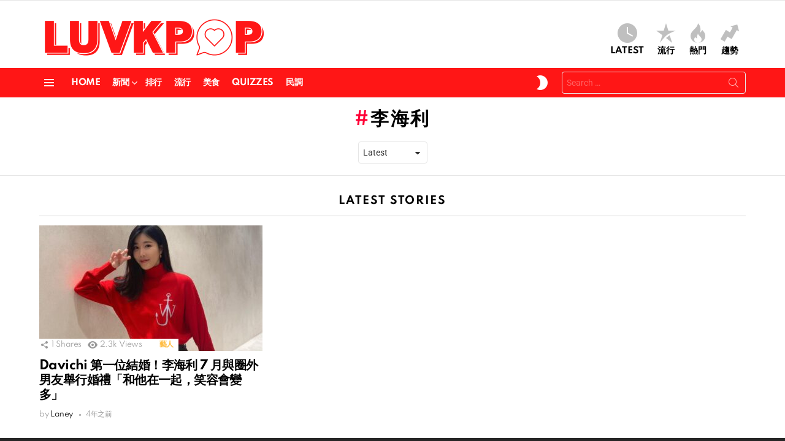

--- FILE ---
content_type: text/html; charset=UTF-8
request_url: https://luvkpop.com/tag/%E6%9D%8E%E6%B5%B7%E5%88%A9/
body_size: 9373
content:
<!DOCTYPE html>
<!--[if IE 8]><html class="no-js g1-off-outside lt-ie10 lt-ie9" id="ie8" lang="zh-TW"><![endif]-->
<!--[if IE 9]><html class="no-js g1-off-outside lt-ie10" id="ie9" lang="zh-TW"><![endif]-->
<!--[if !IE]><!--><html class="no-js g1-off-outside" lang="zh-TW"><!--<![endif]--><head><meta charset="UTF-8"/><link rel="profile" href="https://gmpg.org/xfn/11" /><link rel="pingback" href="https://luvkpop.com/xmlrpc.php"/><meta name='robots' content='index, follow, max-image-preview:large, max-snippet:-1, max-video-preview:-1' /><meta name="viewport" content="initial-scale=1.0, minimum-scale=1.0, height=device-height, width=device-width" /><title>李海利 - LUVKPOP</title><link rel="canonical" href="https://luvkpop.com/tag/李海利/" /><meta property="og:locale" content="zh_TW" /><meta property="og:type" content="article" /><meta property="og:title" content="李海利 - LUVKPOP" /><meta property="og:url" content="https://luvkpop.com/tag/李海利/" /><meta property="og:site_name" content="LUVKPOP" /><meta property="og:image" content="https://images.luvkpop.com/uploads/2021/01/ce55db65b7af05b0ba31.png" /><meta property="og:image:width" content="1480" /><meta property="og:image:height" content="336" /><meta property="og:image:type" content="image/png" /><meta name="twitter:card" content="summary_large_image" /> <script type="application/ld+json" class="yoast-schema-graph">{"@context":"https://schema.org","@graph":[{"@type":"CollectionPage","@id":"https://luvkpop.com/tag/%e6%9d%8e%e6%b5%b7%e5%88%a9/","url":"https://luvkpop.com/tag/%e6%9d%8e%e6%b5%b7%e5%88%a9/","name":"李海利 - LUVKPOP","isPartOf":{"@id":"https://luvkpop.com/#website"},"primaryImageOfPage":{"@id":"https://luvkpop.com/tag/%e6%9d%8e%e6%b5%b7%e5%88%a9/#primaryimage"},"image":{"@id":"https://luvkpop.com/tag/%e6%9d%8e%e6%b5%b7%e5%88%a9/#primaryimage"},"thumbnailUrl":"https://images.luvkpop.com/uploads/2022/05/2022051109450382.jpg","breadcrumb":{"@id":"https://luvkpop.com/tag/%e6%9d%8e%e6%b5%b7%e5%88%a9/#breadcrumb"},"inLanguage":"zh-TW"},{"@type":"ImageObject","inLanguage":"zh-TW","@id":"https://luvkpop.com/tag/%e6%9d%8e%e6%b5%b7%e5%88%a9/#primaryimage","url":"https://images.luvkpop.com/uploads/2022/05/2022051109450382.jpg","contentUrl":"https://images.luvkpop.com/uploads/2022/05/2022051109450382.jpg","width":1920,"height":1080},{"@type":"BreadcrumbList","@id":"https://luvkpop.com/tag/%e6%9d%8e%e6%b5%b7%e5%88%a9/#breadcrumb","itemListElement":[{"@type":"ListItem","position":1,"name":"首頁","item":"https://luvkpop.com/"},{"@type":"ListItem","position":2,"name":"李海利"}]},{"@type":"WebSite","@id":"https://luvkpop.com/#website","url":"https://luvkpop.com/","name":"LUVKPOP 愛韓瘋","description":"喜歡韓星、追韓劇、愛看綜藝？這裡集合最熱門的 K-POP 消息與韓流資訊，讓你隨時掌握最新動態！","publisher":{"@id":"https://luvkpop.com/#/schema/person/b0d51e27b5ce710dddde7a99a314b0ed"},"potentialAction":[{"@type":"SearchAction","target":{"@type":"EntryPoint","urlTemplate":"https://luvkpop.com/?s={search_term_string}"},"query-input":{"@type":"PropertyValueSpecification","valueRequired":true,"valueName":"search_term_string"}}],"inLanguage":"zh-TW"},{"@type":["Person","Organization"],"@id":"https://luvkpop.com/#/schema/person/b0d51e27b5ce710dddde7a99a314b0ed","name":"LUVKPOP","image":{"@type":"ImageObject","inLanguage":"zh-TW","@id":"https://luvkpop.com/#/schema/person/image/","url":"https://images.luvkpop.com/uploads/2021/01/ce55db65b7af05b0ba31.png","contentUrl":"https://images.luvkpop.com/uploads/2021/01/ce55db65b7af05b0ba31.png","width":1480,"height":336,"caption":"LUVKPOP"},"logo":{"@id":"https://luvkpop.com/#/schema/person/image/"},"description":"搜集分享韓娛大小事.","sameAs":["https://luvkpop.com"]}]}</script> <link rel='dns-prefetch' href='//stats.wp.com' /><link rel='dns-prefetch' href='//fonts.googleapis.com' /><link rel='dns-prefetch' href='//v0.wordpress.com' /><link rel='preconnect' href='https://fonts.gstatic.com' /><link rel="alternate" type="application/rss+xml" title="訂閱《LUVKPOP》&raquo; 資訊提供" href="https://luvkpop.com/feed/" /><link rel="alternate" type="application/rss+xml" title="訂閱《LUVKPOP》&raquo; 留言的資訊提供" href="https://luvkpop.com/comments/feed/" /> <script type="text/javascript" id="wpp-js" src="https://luvkpop.com/wp-content/plugins/wordpress-popular-posts/assets/js/wpp.min.js?ver=7.3.6" data-sampling="0" data-sampling-rate="100" data-api-url="https://luvkpop.com/wp-json/wordpress-popular-posts" data-post-id="0" data-token="2d1ff820b9" data-lang="0" data-debug="0"></script> <link rel="alternate" type="application/rss+xml" title="訂閱《LUVKPOP》&raquo; 標籤〈李海利〉的資訊提供" href="https://luvkpop.com/tag/%e6%9d%8e%e6%b5%b7%e5%88%a9/feed/" /><link data-optimized="2" rel="stylesheet" href="https://luvkpop.com/wp-content/litespeed/css/e62b3a35f39fb5ff773da31b933c71ff.css?ver=ab395" /> <script type="text/javascript" src="https://luvkpop.com/wp-includes/js/jquery/jquery.min.js?ver=3.7.1" id="jquery-core-js"></script> <link rel="https://api.w.org/" href="https://luvkpop.com/wp-json/" /><link rel="alternate" title="JSON" type="application/json" href="https://luvkpop.com/wp-json/wp/v2/tags/2312" /><link rel="EditURI" type="application/rsd+xml" title="RSD" href="https://luvkpop.com/xmlrpc.php?rsd" /><link rel="preload" href="https://luvkpop.com/wp-content/plugins/g1-socials/css/iconfont/fonts/g1-socials.woff" as="font" type="font/woff" crossorigin="anonymous"><link rel="preload" href="https://luvkpop.com/wp-content/plugins/snax/css/snaxicon/fonts/snaxicon.woff" as="font" type="font/woff" crossorigin="anonymous">
 <script async src="https://www.googletagmanager.com/gtag/js?id=G-XYLPCC68X8"></script> <script>window.dataLayer = window.dataLayer || [];
  function gtag(){dataLayer.push(arguments);}
  gtag('js', new Date());

  gtag('config', 'G-XYLPCC68X8');</script> <script async src="https://pagead2.googlesyndication.com/pagead/js/adsbygoogle.js?client=ca-pub-3292266385113254"
     crossorigin="anonymous"></script><meta name="generator" content="Elementor 3.13.3; features: a11y_improvements, additional_custom_breakpoints; settings: css_print_method-external, google_font-enabled, font_display-auto"><meta name="generator" content="Powered by WPBakery Page Builder - drag and drop page builder for WordPress."/><link rel="preload" href="https://luvkpop.com/wp-content/plugins/comment-ace/assets/css/iconfont/fonts/cace.woff" as="font" type="font/woff" crossorigin="anonymous"><link rel="icon" href="https://images.luvkpop.com/uploads/2021/01/cropped-f50c73d00fda2bd6d78c-2-32x32.png" sizes="32x32" /><link rel="icon" href="https://images.luvkpop.com/uploads/2021/01/cropped-f50c73d00fda2bd6d78c-2-192x192.png" sizes="192x192" /><link rel="apple-touch-icon" href="https://images.luvkpop.com/uploads/2021/01/cropped-f50c73d00fda2bd6d78c-2-180x180.png" /><meta name="msapplication-TileImage" content="https://images.luvkpop.com/uploads/2021/01/cropped-f50c73d00fda2bd6d78c-2-270x270.png" /><meta name="g1:switch-skin-css" content="https://luvkpop.com/wp-content/themes/bimber/css/9.2.4/styles/mode-dark.min.css" /> <script>if("undefined"!=typeof localStorage){var skinItemId=document.getElementsByName("g1:skin-item-id");skinItemId=skinItemId.length>0?skinItemId[0].getAttribute("content"):"g1_skin",window.g1SwitchSkin=function(e,t){if(e){var n=document.getElementById("g1-switch-skin-css");if(n){n.parentNode.removeChild(n),document.documentElement.classList.remove("g1-skinmode");try{localStorage.removeItem(skinItemId)}catch(e){}}else{t?document.write('<link id="g1-switch-skin-css" rel="stylesheet" type="text/css" media="all" href="'+document.getElementsByName("g1:switch-skin-css")[0].getAttribute("content")+'" />'):((n=document.createElement("link")).id="g1-switch-skin-css",n.href=document.getElementsByName("g1:switch-skin-css")[0].getAttribute("content"),n.rel="stylesheet",n.media="all",document.head.appendChild(n)),document.documentElement.classList.add("g1-skinmode");try{localStorage.setItem(skinItemId,e)}catch(e){}}}};try{var mode=localStorage.getItem(skinItemId);window.g1SwitchSkin(mode,!0)}catch(e){}}</script> <noscript><style>.wpb_animate_when_almost_visible { opacity: 1; }</style></noscript></head><body class="bp-legacy archive tag tag-2312 wp-embed-responsive wp-theme-bimber snax-hoverable yz-blue-scheme not-logged-in g1-layout-stretched g1-hoverable g1-has-mobile-logo g1-sidebar-normal essb-8.8 wpb-js-composer js-comp-ver-6.10.0 vc_responsive elementor-default elementor-kit-40 no-js" itemscope="" itemtype="http://schema.org/WebPage" ><div class="g1-body-inner"><div id="page"><div class="g1-row g1-row-layout-page g1-hb-row g1-hb-row-normal g1-hb-row-a g1-hb-row-1 g1-hb-boxed g1-hb-sticky-off g1-hb-shadow-off"><div class="g1-row-inner"><div class="g1-column g1-dropable"><div class="g1-bin-1 g1-bin-grow-off"><div class="g1-bin g1-bin-align-left"></div></div><div class="g1-bin-2 g1-bin-grow-off"><div class="g1-bin g1-bin-align-center"></div></div><div class="g1-bin-3 g1-bin-grow-off"><div class="g1-bin g1-bin-align-right"></div></div></div></div><div class="g1-row-background"></div></div><div class="g1-row g1-row-layout-page g1-hb-row g1-hb-row-normal g1-hb-row-b g1-hb-row-2 g1-hb-boxed g1-hb-sticky-off g1-hb-shadow-off"><div class="g1-row-inner"><div class="g1-column g1-dropable"><div class="g1-bin-1 g1-bin-grow-off"><div class="g1-bin g1-bin-align-left"><div class="g1-id g1-id-desktop"><p class="g1-mega g1-mega-1st site-title">
<a class="g1-logo-wrapper"
href="https://luvkpop.com/" rel="home">
<picture class="g1-logo g1-logo-default">
<source media="(min-width: 1025px)" srcset="https://images.luvkpop.com/uploads/2021/01/ce55db65b7af05b0ba31.png 2x,https://images.luvkpop.com/uploads/2021/01/ce55db65b7af05b0ba31.png 1x">
<source media="(max-width: 1024px)" srcset="data:image/svg+xml,%3Csvg%20xmlns%3D%27http%3A%2F%2Fwww.w3.org%2F2000%2Fsvg%27%20viewBox%3D%270%200%20370%2084%27%2F%3E">
<img
src="https://images.luvkpop.com/uploads/2021/01/ce55db65b7af05b0ba31.png"
width="370"
height="84"
alt="LUVKPOP" />
</picture><picture class="g1-logo g1-logo-inverted">
<source id="g1-logo-inverted-source" media="(min-width: 1025px)" srcset="data:image/svg+xml,%3Csvg%20xmlns%3D%27http%3A%2F%2Fwww.w3.org%2F2000%2Fsvg%27%20viewBox%3D%270%200%20370%2084%27%2F%3E" data-srcset="https://images.luvkpop.com/uploads/2021/01/a8853d8444e01f0cc67f.png 2x,https://images.luvkpop.com/uploads/2021/01/a8853d8444e01f0cc67f.png 1x">
<source media="(max-width: 1024px)" srcset="data:image/svg+xml,%3Csvg%20xmlns%3D%27http%3A%2F%2Fwww.w3.org%2F2000%2Fsvg%27%20viewBox%3D%270%200%20370%2084%27%2F%3E">
<img
id="g1-logo-inverted-img"
class="lazyload"
src=""
data-src="https://images.luvkpop.com/uploads/2021/01/a8853d8444e01f0cc67f.png"
width="370"
height="84"
alt="" />
</picture>
</a></p></div></div></div><div class="g1-bin-2 g1-bin-grow-off"><div class="g1-bin g1-bin-align-center"></div></div><div class="g1-bin-3 g1-bin-grow-off"><div class="g1-bin g1-bin-align-right"><nav class="g1-quick-nav g1-quick-nav-short"><ul class="g1-quick-nav-menu"><li class="menu-item menu-item-type-g1-latest ">
<a href="https://luvkpop.com">
<span class="entry-flag entry-flag-latest"></span>
Latest						</a></li><li class="menu-item menu-item-type-g1-popular ">
<a href="https://luvkpop.com/popularity/">
<span class="entry-flag entry-flag-popular"></span>
流行						</a></li><li class="menu-item menu-item-type-g1-hot ">
<a href="https://luvkpop.com/hot/">
<span class="entry-flag entry-flag-hot"></span>
熱門						</a></li><li class="menu-item menu-item-type-g1-trending ">
<a href="https://luvkpop.com/trending/">
<span class="entry-flag entry-flag-trending"></span>
趨勢						</a></li></ul></nav></div></div></div></div><div class="g1-row-background"></div></div><div class="g1-sticky-top-wrapper g1-hb-row-3"><div class="g1-row g1-row-layout-page g1-hb-row g1-hb-row-normal g1-hb-row-c g1-hb-row-3 g1-hb-boxed g1-hb-sticky-on g1-hb-shadow-off"><div class="g1-row-inner"><div class="g1-column g1-dropable"><div class="g1-bin-1 g1-bin-grow-off"><div class="g1-bin g1-bin-align-left">
<a class="g1-hamburger g1-hamburger-show g1-hamburger-s  " href="#">
<span class="g1-hamburger-icon"></span>
<span class="g1-hamburger-label
g1-hamburger-label-hidden			">Menu</span>
</a><nav id="g1-primary-nav" class="g1-primary-nav"><ul id="g1-primary-nav-menu" class="g1-primary-nav-menu g1-menu-h"><li id="menu-item-5300" class="menu-item menu-item-type-custom menu-item-object-custom menu-item-home menu-item-g1-standard menu-item-5300"><a href="https://luvkpop.com" title="						">Home</a></li><li id="menu-item-5779" class="menu-item menu-item-type-taxonomy menu-item-object-category menu-item-has-children menu-item-g1-standard menu-item-5779"><a href="https://luvkpop.com/category/news/">新聞</a><ul class="sub-menu"><li id="menu-item-6294" class="menu-item menu-item-type-taxonomy menu-item-object-category menu-item-6294"><a href="https://luvkpop.com/category/news/breaking/">快訊</a></li><li id="menu-item-5782" class="menu-item menu-item-type-taxonomy menu-item-object-category menu-item-5782"><a href="https://luvkpop.com/category/news/tv/">電視</a></li><li id="menu-item-5781" class="menu-item menu-item-type-taxonomy menu-item-object-category menu-item-5781"><a href="https://luvkpop.com/category/news/movie/">電影</a></li><li id="menu-item-6295" class="menu-item menu-item-type-taxonomy menu-item-object-category menu-item-6295"><a href="https://luvkpop.com/category/news/music/">音樂</a></li><li id="menu-item-5780" class="menu-item menu-item-type-taxonomy menu-item-object-category menu-item-5780"><a href="https://luvkpop.com/category/news/artist/">藝人</a></li><li id="menu-item-9067" class="menu-item menu-item-type-taxonomy menu-item-object-category menu-item-9067"><a href="https://luvkpop.com/category/news/comprehensive/">綜合</a></li></ul></li><li id="menu-item-5778" class="menu-item menu-item-type-taxonomy menu-item-object-category menu-item-g1-standard menu-item-5778"><a href="https://luvkpop.com/category/rank/">排行</a></li><li id="menu-item-5784" class="menu-item menu-item-type-taxonomy menu-item-object-category menu-item-g1-standard menu-item-5784"><a href="https://luvkpop.com/category/popular/">流行</a></li><li id="menu-item-5785" class="menu-item menu-item-type-taxonomy menu-item-object-category menu-item-g1-standard menu-item-5785"><a href="https://luvkpop.com/category/food/">美食</a></li><li id="menu-item-5777" class="menu-item menu-item-type-taxonomy menu-item-object-category menu-item-g1-standard menu-item-5777"><a href="https://luvkpop.com/category/quizzes/">Quizzes</a></li><li id="menu-item-5783" class="menu-item menu-item-type-taxonomy menu-item-object-category menu-item-g1-standard menu-item-5783"><a href="https://luvkpop.com/category/poll/">民調</a></li></ul></nav></div></div><div class="g1-bin-2 g1-bin-grow-off"><div class="g1-bin g1-bin-align-center"></div></div><div class="g1-bin-3 g1-bin-grow-off"><div class="g1-bin g1-bin-align-right"><div class="g1-drop g1-drop-nojs g1-drop-with-anim g1-drop-before g1-drop-the-skin g1-drop-the-skin-light g1-drop-m g1-drop-icon">
<button class="g1-button-none g1-drop-toggle">
<span class="g1-drop-toggle-icon"></span><span class="g1-drop-toggle-text">Switch skin</span>
<span class="g1-drop-toggle-arrow"></span>
</button></div><div class="g1-hb-search-form  "><div role="search" class="search-form-wrapper"><form method="get"
class="g1-searchform-tpl-default g1-searchform-ajax search-form"
action="https://luvkpop.com/">
<label>
<span class="screen-reader-text">Search for:</span>
<input type="search" class="search-field"
placeholder="Search &hellip;"
value="" name="s"
title="Search for:" />
</label>
<button class="search-submit">Search</button></form><div class="g1-searches g1-searches-ajax"></div></div></div></div></div></div></div><div class="g1-row-background"></div></div></div><div class="g1-row g1-row-layout-page g1-hb-row g1-hb-row-mobile g1-hb-row-a g1-hb-row-1 g1-hb-boxed g1-hb-sticky-off g1-hb-shadow-off"><div class="g1-row-inner"><div class="g1-column g1-dropable"><div class="g1-bin-1 g1-bin-grow-off"><div class="g1-bin g1-bin-align-left"></div></div><div class="g1-bin-2 g1-bin-grow-on"><div class="g1-bin g1-bin-align-center"><div class="g1-id g1-id-mobile"><p class="g1-mega g1-mega-1st site-title">
<a class="g1-logo-wrapper"
href="https://luvkpop.com/" rel="home">
<picture class="g1-logo g1-logo-default">
<source media="(max-width: 1024px)" srcset="https://images.luvkpop.com/uploads/2021/01/ce55db65b7af05b0ba31.png 2x,https://images.luvkpop.com/uploads/2021/01/ce55db65b7af05b0ba31.png 1x">
<source media="(min-width: 1025px)" srcset="data:image/svg+xml,%3Csvg%20xmlns%3D%27http%3A%2F%2Fwww.w3.org%2F2000%2Fsvg%27%20viewBox%3D%270%200%20198%2045%27%2F%3E">
<img
src="https://images.luvkpop.com/uploads/2021/01/ce55db65b7af05b0ba31.png"
width="198"
height="45"
alt="LUVKPOP" />
</picture><picture class="g1-logo g1-logo-inverted">
<source id="g1-logo-mobile-inverted-source" media="(max-width: 1024px)" srcset="data:image/svg+xml,%3Csvg%20xmlns%3D%27http%3A%2F%2Fwww.w3.org%2F2000%2Fsvg%27%20viewBox%3D%270%200%20198%2045%27%2F%3E" data-srcset="https://images.luvkpop.com/uploads/2021/01/a8853d8444e01f0cc67f.png 2x,https://images.luvkpop.com/uploads/2021/01/a8853d8444e01f0cc67f.png 1x">
<source media="(min-width: 1025px)" srcset="data:image/svg+xml,%3Csvg%20xmlns%3D%27http%3A%2F%2Fwww.w3.org%2F2000%2Fsvg%27%20viewBox%3D%270%200%20198%2045%27%2F%3E">
<img
id="g1-logo-mobile-inverted-img"
class="lazyload"
src=""
data-src="https://images.luvkpop.com/uploads/2021/01/a8853d8444e01f0cc67f.png"
width="198"
height="45"
alt="" />
</picture>
</a></p></div></div></div><div class="g1-bin-3 g1-bin-grow-off"><div class="g1-bin g1-bin-align-right"></div></div></div></div><div class="g1-row-background"></div></div><div class="g1-row g1-row-layout-page g1-hb-row g1-hb-row-mobile g1-hb-row-b g1-hb-row-2 g1-hb-boxed g1-hb-sticky-off g1-hb-shadow-off"><div class="g1-row-inner"><div class="g1-column g1-dropable"><div class="g1-bin-1 g1-bin-grow-off"><div class="g1-bin g1-bin-align-left"></div></div><div class="g1-bin-2 g1-bin-grow-on"><div class="g1-bin g1-bin-align-center"><nav class="g1-quick-nav g1-quick-nav-short"><ul class="g1-quick-nav-menu"><li class="menu-item menu-item-type-g1-latest ">
<a href="https://luvkpop.com">
<span class="entry-flag entry-flag-latest"></span>
Latest						</a></li><li class="menu-item menu-item-type-g1-popular ">
<a href="https://luvkpop.com/popularity/">
<span class="entry-flag entry-flag-popular"></span>
流行						</a></li><li class="menu-item menu-item-type-g1-hot ">
<a href="https://luvkpop.com/hot/">
<span class="entry-flag entry-flag-hot"></span>
熱門						</a></li><li class="menu-item menu-item-type-g1-trending ">
<a href="https://luvkpop.com/trending/">
<span class="entry-flag entry-flag-trending"></span>
趨勢						</a></li></ul></nav></div></div><div class="g1-bin-3 g1-bin-grow-off"><div class="g1-bin g1-bin-align-right"></div></div></div></div><div class="g1-row-background"></div></div><div class="g1-sticky-top-wrapper g1-hb-row-3"><div class="g1-row g1-row-layout-page g1-hb-row g1-hb-row-mobile g1-hb-row-c g1-hb-row-3 g1-hb-boxed g1-hb-sticky-on g1-hb-shadow-off"><div class="g1-row-inner"><div class="g1-column g1-dropable"><div class="g1-bin-1 g1-bin-grow-off"><div class="g1-bin g1-bin-align-left">
<a class="g1-hamburger g1-hamburger-show g1-hamburger-s  " href="#">
<span class="g1-hamburger-icon"></span>
<span class="g1-hamburger-label
g1-hamburger-label-hidden			">Menu</span>
</a></div></div><div class="g1-bin-2 g1-bin-grow-off"><div class="g1-bin g1-bin-align-center"></div></div><div class="g1-bin-3 g1-bin-grow-off"><div class="g1-bin g1-bin-align-right"><div class="g1-drop g1-drop-nojs g1-drop-with-anim g1-drop-before g1-drop-the-skin g1-drop-the-skin-light g1-drop-m g1-drop-icon">
<button class="g1-button-none g1-drop-toggle">
<span class="g1-drop-toggle-icon"></span><span class="g1-drop-toggle-text">Switch skin</span>
<span class="g1-drop-toggle-arrow"></span>
</button></div><div class="g1-drop g1-drop-with-anim g1-drop-before g1-drop-the-search  g1-drop-m g1-drop-icon ">
<a class="g1-drop-toggle" href="https://luvkpop.com/?s=">
<span class="g1-drop-toggle-icon"></span><span class="g1-drop-toggle-text">Search</span>
<span class="g1-drop-toggle-arrow"></span>
</a><div class="g1-drop-content"><div role="search" class="search-form-wrapper"><form method="get"
class="g1-searchform-tpl-default g1-searchform-ajax search-form"
action="https://luvkpop.com/">
<label>
<span class="screen-reader-text">Search for:</span>
<input type="search" class="search-field"
placeholder="Search &hellip;"
value="" name="s"
title="Search for:" />
</label>
<button class="search-submit">Search</button></form><div class="g1-searches g1-searches-ajax"></div></div></div></div></div></div></div></div><div class="g1-row-background"></div></div></div><div id="primary" class="g1-primary-max"><div id="content" role="main"><header class="page-header page-header-01 archive-header archive-header-modifiable g1-row g1-row-layout-page"><div class="g1-row-inner"><div class="g1-column"><div class="g1-archive-header-text"><h1 class="g1-alpha g1-alpha-2nd page-title archive-title">李海利</h1></div><div class="g1-archive-filter">
<select id="g1-archive-filter-select"><option data-g1-archive-filter-url='/tag/%E6%9D%8E%E6%B5%B7%E5%88%A9/?order=newest' value="newest"  selected='selected'>Latest</option><option data-g1-archive-filter-url='/tag/%E6%9D%8E%E6%B5%B7%E5%88%A9/?order=oldest' value="oldest" >Oldest</option><option data-g1-archive-filter-url='/tag/%E6%9D%8E%E6%B5%B7%E5%88%A9/?order=most_views' value="most_views" >Most Viewed</option>
</select></div></div></div><div class="g1-row-background"></div></header><div class="page-body archive-body g1-row g1-row-layout-page g1-row-padding-m"><div class="g1-row-inner"><div id="primary" class="g1-column"><h2 class="g1-delta g1-delta-2nd g1-collection-title"><span>Latest stories</span></h2><div class="g1-collection g1-collection-columns-3"><div class="g1-collection-viewport"><ul class="g1-collection-items"><li class="g1-collection-item g1-collection-item-1of3"><article class="entry-tpl-grid entry-tpl-grid-m post-27397 post type-post status-publish format-standard has-post-thumbnail category-artist tag-davichi tag-2312"><div class="entry-featured-media " ><a title="Davichi 第一位結婚！李海利 7 月與圈外男友舉行婚禮「和他在一起，笑容會變多」" class="g1-frame" href="https://luvkpop.com/news/artist/27397/"><div class="g1-frame-inner"><img data-expand="600" width="364" height="205" src="data:image/svg+xml;charset=utf-8,%3Csvg xmlns%3D'http%3A%2F%2Fwww.w3.org%2F2000%2Fsvg' viewBox%3D'0 0 364 205'%2F%3E" data-src="https://images.luvkpop.com/uploads/2022/05/2022051109450382-364x205.jpg" class="lazyload attachment-bimber-grid-standard size-bimber-grid-standard wp-post-image" alt="" decoding="async" fetchpriority="high" data-srcset="https://images.luvkpop.com/uploads/2022/05/2022051109450382-768x432.jpg 768w, https://images.luvkpop.com/uploads/2022/05/2022051109450382-265x149.jpg 265w, https://images.luvkpop.com/uploads/2022/05/2022051109450382-531x299.jpg 531w, https://images.luvkpop.com/uploads/2022/05/2022051109450382-364x205.jpg 364w, https://images.luvkpop.com/uploads/2022/05/2022051109450382-313x176.jpg 313w, https://images.luvkpop.com/uploads/2022/05/2022051109450382.jpg 1920w" data-sizes="(max-width: 364px) 100vw, 364px" /><span class="g1-frame-icon g1-frame-icon-"></span></div></a></div><div class="entry-body"><header class="entry-header"><div class="entry-before-title"><p class="entry-meta entry-stats g1-meta g1-meta g1-current-background"><span class="entry-shares"><strong>1</strong><span> Shares</span></span><span class="entry-views "><strong>2.3k</strong><span> Views</span></span></p>
<span class="entry-categories "><span class="entry-categories-inner"><span class="entry-categories-label">in</span> <a href="https://luvkpop.com/category/news/artist/" class="entry-category entry-category-item-186">藝人</a></span></span></div><h3 class="g1-gamma g1-gamma-1st entry-title"><a href="https://luvkpop.com/news/artist/27397/" rel="bookmark">Davichi 第一位結婚！李海利 7 月與圈外男友舉行婚禮「和他在一起，笑容會變多」</a></h3></header><footer><p class="g1-meta entry-meta entry-byline ">
<span class="entry-author">
<span class="entry-meta-label">by</span>
<a href="https://luvkpop.com/member/laney/" title="Posts by Laney" rel="author">
<strong>Laney</strong>
</a>
</span>
<time class="entry-date" datetime="2022-05-11T17:48:44+08:00">2022-05-11, 17:48</time></p></footer></div></article></li></ul></div></div></div></div><div class="g1-row-background"></div></div></div></div><div class="g1-footer g1-row g1-row-layout-page"><div class="g1-row-inner"><div class="g1-column"><p class="g1-footer-text">© 2026 by luvkpop.com</p><nav id="g1-footer-nav" class="g1-footer-nav"><ul id="g1-footer-nav-menu" class=""><li id="menu-item-5252" class="menu-item menu-item-type-custom menu-item-object-custom menu-item-home menu-item-5252"><a href="https://luvkpop.com" title="						">Home</a></li></ul></nav></div></div><div class="g1-row-background"></div></div><a href="#page" class="g1-back-to-top">Back to Top</a></div><div class="g1-canvas-overlay"></div></div><div id="g1-breakpoint-desktop"></div><div class="g1-canvas g1-canvas-global g1-canvas-no-js"><div class="g1-canvas-inner"><div class="g1-canvas-content">
<a class="g1-canvas-toggle" href="#">Close</a><div role="search" class="search-form-wrapper"><form method="get"
class="g1-searchform-tpl-default search-form"
action="https://luvkpop.com/">
<label>
<span class="screen-reader-text">Search for:</span>
<input type="search" class="search-field"
placeholder="Search &hellip;"
value="" name="s"
title="Search for:" />
</label>
<button class="search-submit">Search</button></form></div><nav id="g1-canvas-primary-nav" class="g1-primary-nav"><ul id="g1-canvas-primary-nav-menu" class="g1-primary-nav-menu g1-menu-v"><li class="menu-item menu-item-type-custom menu-item-object-custom menu-item-home menu-item-5300"><a href="https://luvkpop.com" title="						">Home</a></li><li class="menu-item menu-item-type-taxonomy menu-item-object-category menu-item-has-children menu-item-5779"><a href="https://luvkpop.com/category/news/">新聞</a><ul class="sub-menu"><li class="menu-item menu-item-type-taxonomy menu-item-object-category menu-item-6294"><a href="https://luvkpop.com/category/news/breaking/">快訊</a></li><li class="menu-item menu-item-type-taxonomy menu-item-object-category menu-item-5782"><a href="https://luvkpop.com/category/news/tv/">電視</a></li><li class="menu-item menu-item-type-taxonomy menu-item-object-category menu-item-5781"><a href="https://luvkpop.com/category/news/movie/">電影</a></li><li class="menu-item menu-item-type-taxonomy menu-item-object-category menu-item-6295"><a href="https://luvkpop.com/category/news/music/">音樂</a></li><li class="menu-item menu-item-type-taxonomy menu-item-object-category menu-item-5780"><a href="https://luvkpop.com/category/news/artist/">藝人</a></li><li class="menu-item menu-item-type-taxonomy menu-item-object-category menu-item-9067"><a href="https://luvkpop.com/category/news/comprehensive/">綜合</a></li></ul></li><li class="menu-item menu-item-type-taxonomy menu-item-object-category menu-item-5778"><a href="https://luvkpop.com/category/rank/">排行</a></li><li class="menu-item menu-item-type-taxonomy menu-item-object-category menu-item-5784"><a href="https://luvkpop.com/category/popular/">流行</a></li><li class="menu-item menu-item-type-taxonomy menu-item-object-category menu-item-5785"><a href="https://luvkpop.com/category/food/">美食</a></li><li class="menu-item menu-item-type-taxonomy menu-item-object-category menu-item-5777"><a href="https://luvkpop.com/category/quizzes/">Quizzes</a></li><li class="menu-item menu-item-type-taxonomy menu-item-object-category menu-item-5783"><a href="https://luvkpop.com/category/poll/">民調</a></li></ul></nav><nav class="g1-quick-nav g1-quick-nav-short"><ul class="g1-quick-nav-menu g1-menu g1-menu-v g1-menu-with-icons"><li class="menu-item menu-item-type-g1-latest ">
<a href="https://luvkpop.com">
<span class="entry-flag entry-flag-latest"></span>
Latest							</a></li><li class="menu-item menu-item-type-g1-popular ">
<a href="https://luvkpop.com/popularity/">
<span class="entry-flag entry-flag-popular"></span>
流行							</a></li><li class="menu-item menu-item-type-g1-hot ">
<a href="https://luvkpop.com/hot/">
<span class="entry-flag entry-flag-hot"></span>
熱門							</a></li><li class="menu-item menu-item-type-g1-trending ">
<a href="https://luvkpop.com/trending/">
<span class="entry-flag entry-flag-trending"></span>
趨勢							</a></li></ul></nav></div><div class="g1-canvas-background"></div></div></div> <script type="speculationrules">{"prefetch":[{"source":"document","where":{"and":[{"href_matches":"/*"},{"not":{"href_matches":["/wp-*.php","/wp-admin/*","/wp-content/uploads/*","/wp-content/*","/wp-content/plugins/*","/wp-content/themes/bimber/*","/*\\?(.+)"]}},{"not":{"selector_matches":"a[rel~=\"nofollow\"]"}},{"not":{"selector_matches":".no-prefetch, .no-prefetch a"}}]},"eagerness":"conservative"}]}</script> <div id="snax-popup-content" class="snax white-popup mfp-hide"></div><div class="snax snax-notifications snax-notifications-off"><div class="snax-notification">
<button class="snax-notification-close">Close</button><p class="snax-notification-text"></p></div></div><div id="snax-popup-add-to-collection" class="snax white-popup mfp-hide"><h2>Add to Collection</h2><div class="snax-add-to-collection"><form class="snax-form-collection-search">
<label>
Add new or search				<input name="snax-collection-search" type="search" placeholder="Add new&hellip;" autocomplete="off" />
</label>
<input name="snax-collection-save" type="submit" value="Save" disabled="disabled" /></form><div class="snax-collections snax-collections-tpl-listxs"><ul class="snax-collections-items"><li class="snax-collections-item"><div class="snax-collection snax-collection-tpl-listxs snax-collection-public"><p class="snax-collection-title"><a>Public collection title</a></p></div></li><li class="snax-collections-item"><div class="snax-collection snax-collection-tpl-listxs snax-collection-private"><p class="snax-collection-title"><a>Private collection title</a></p></div></li></ul></div><div class="snax-collections-leading"><div class="snax-collections-leading-icon"></div><h3 class="snax-collections-leading-title">No Collections</h3><p>Here you&#039;ll find all collections you&#039;ve created before.</p></div></div></div><div class="yz-popup-login" style="opacity: 0; visibility: hidden;"><div class="logy-login-shortcode"><div class="logy-form logy-login-page logy-with-header logy-with-labels logy-no-icons logy-full-border logy-border-flat"><header class="logy-form-header"><div class="logy-form-cover logy-default-cover" style="background-image: url( https://luvkpop.com/wp-content/plugins/youzer/includes/logy/includes/public/assets/images/geopattern.png )"><h2 class="form-cover-title">Login</h2></div></header><form id="logy-form" class="logy-login-form" method="post" action="https://luvkpop.com/wp-login.php"><div class="logy-form-item"><div class="logy-item-content">
<label for="user_login">Username or Email</label><div class="logy-field-content">
<input type="text" name="log" autocomplete="false" placeholder="" value="" required></div></div></div><div class="logy-form-item"><div class="logy-item-content">
<label for="user_pass">Password</label><div class="logy-field-content">
<input type="password" name="pwd" autocomplete="false" placeholder="" value="" required></div></div></div><div class="logy-form-item logy-remember-me"><div class="logy-item-content">
<label class="logy_checkbox_field" ><input name="rememberme" type="checkbox" value="forever"><div class="logy_field_indication"></div>Remember Me</label></div>
<a class="logy-forgot-password" href="https://luvkpop.com/lost-password/">Lost password?</a></div><div class="logy-form-actions logy-fullwidth-button logy-border-radius"><div class="logy-action-item logy-submit-item"><div class="logy-item-inner">
<button type="submit" value="submit"  name="signin_submit"  >
<span class="logy-button-title">Log In</span>
</button></div></div></div>
<input type="hidden" name="logy-form" value="1"></form></div></div></div> <script type="text/javascript" id="snax-front-js-extra">/*  */
var snax_front_config = {"ajax_url":"https://luvkpop.com/wp-admin/admin-ajax.php","site_url":"https://luvkpop.com","autosave_interval":"60","use_login_recaptcha":"","recaptcha_api_url":"https://www.google.com/recaptcha/api.js","recaptcha_version":"20","recaptcha_site_key":"","enable_login_popup":"","login_url":"https://luvkpop.com/wp-login.php","login_popup_url_var":"luv_login_popup","logged_in":"","login_success_var":"luv_login_success","delete_status_var":"luv_delete_status","item_comments_js_enabled":"1","i18n":{"are_you_sure":"Are you sure?","recaptcha_invalid":"\u003Cstrong\u003EERROR\u003C/strong\u003E: The reCAPTCHA you entered is incorrect.","passwords_dont_match":"Passwords don't match.","link_invalid":"Your password reset link appears to be invalid or expired.","password_set":"New password has been set","duplicate_comment":"Duplicate comment detected; it looks as though you&#8217;ve already said that!","comment_fail":"Comment Submission Failure","see_all_replies":"See all replies","user_is_logging":"Please wait. You are logging in&hellip;","points_singular_tpl":"\u003Cstrong\u003E%d\u003C/strong\u003E Point","points_plural_tpl":"\u003Cstrong\u003E%d\u003C/strong\u003E Points","points_singular_short_tpl":"\u003Cstrong\u003E%s\u003C/strong\u003E Point","points_plural_short_tpl":"\u003Cstrong\u003E%s\u003C/strong\u003E Points","popup_close_label":"Close (Esc)"}};
//# sourceURL=snax-front-js-extra
/*  */</script> <script type="text/javascript" src="https://luvkpop.com/wp-content/themes/bimber/js/jquery.placeholder/placeholders.jquery.min.js?ver=4.0.1" id="jquery-placeholder-js"></script> <script type="text/javascript" id="jetpack-stats-js-before">/*  */
_stq = window._stq || [];
_stq.push([ "view", {"v":"ext","blog":"188203704","post":"0","tz":"8","srv":"luvkpop.com","arch_tag":"%E6%9D%8E%E6%B5%B7%E5%88%A9","arch_results":"1","j":"1:15.4"} ]);
_stq.push([ "clickTrackerInit", "188203704", "0" ]);
//# sourceURL=jetpack-stats-js-before
/*  */</script> <script type="text/javascript" src="https://stats.wp.com/e-202604.js" id="jetpack-stats-js" defer="defer" data-wp-strategy="defer"></script> <script id="wp-emoji-settings" type="application/json">{"baseUrl":"https://s.w.org/images/core/emoji/17.0.2/72x72/","ext":".png","svgUrl":"https://s.w.org/images/core/emoji/17.0.2/svg/","svgExt":".svg","source":{"concatemoji":"https://luvkpop.com/wp-includes/js/wp-emoji-release.min.js?ver=6.9"}}</script> <script type="module">/*  */
/*! This file is auto-generated */
const a=JSON.parse(document.getElementById("wp-emoji-settings").textContent),o=(window._wpemojiSettings=a,"wpEmojiSettingsSupports"),s=["flag","emoji"];function i(e){try{var t={supportTests:e,timestamp:(new Date).valueOf()};sessionStorage.setItem(o,JSON.stringify(t))}catch(e){}}function c(e,t,n){e.clearRect(0,0,e.canvas.width,e.canvas.height),e.fillText(t,0,0);t=new Uint32Array(e.getImageData(0,0,e.canvas.width,e.canvas.height).data);e.clearRect(0,0,e.canvas.width,e.canvas.height),e.fillText(n,0,0);const a=new Uint32Array(e.getImageData(0,0,e.canvas.width,e.canvas.height).data);return t.every((e,t)=>e===a[t])}function p(e,t){e.clearRect(0,0,e.canvas.width,e.canvas.height),e.fillText(t,0,0);var n=e.getImageData(16,16,1,1);for(let e=0;e<n.data.length;e++)if(0!==n.data[e])return!1;return!0}function u(e,t,n,a){switch(t){case"flag":return n(e,"\ud83c\udff3\ufe0f\u200d\u26a7\ufe0f","\ud83c\udff3\ufe0f\u200b\u26a7\ufe0f")?!1:!n(e,"\ud83c\udde8\ud83c\uddf6","\ud83c\udde8\u200b\ud83c\uddf6")&&!n(e,"\ud83c\udff4\udb40\udc67\udb40\udc62\udb40\udc65\udb40\udc6e\udb40\udc67\udb40\udc7f","\ud83c\udff4\u200b\udb40\udc67\u200b\udb40\udc62\u200b\udb40\udc65\u200b\udb40\udc6e\u200b\udb40\udc67\u200b\udb40\udc7f");case"emoji":return!a(e,"\ud83e\u1fac8")}return!1}function f(e,t,n,a){let r;const o=(r="undefined"!=typeof WorkerGlobalScope&&self instanceof WorkerGlobalScope?new OffscreenCanvas(300,150):document.createElement("canvas")).getContext("2d",{willReadFrequently:!0}),s=(o.textBaseline="top",o.font="600 32px Arial",{});return e.forEach(e=>{s[e]=t(o,e,n,a)}),s}function r(e){var t=document.createElement("script");t.src=e,t.defer=!0,document.head.appendChild(t)}a.supports={everything:!0,everythingExceptFlag:!0},new Promise(t=>{let n=function(){try{var e=JSON.parse(sessionStorage.getItem(o));if("object"==typeof e&&"number"==typeof e.timestamp&&(new Date).valueOf()<e.timestamp+604800&&"object"==typeof e.supportTests)return e.supportTests}catch(e){}return null}();if(!n){if("undefined"!=typeof Worker&&"undefined"!=typeof OffscreenCanvas&&"undefined"!=typeof URL&&URL.createObjectURL&&"undefined"!=typeof Blob)try{var e="postMessage("+f.toString()+"("+[JSON.stringify(s),u.toString(),c.toString(),p.toString()].join(",")+"));",a=new Blob([e],{type:"text/javascript"});const r=new Worker(URL.createObjectURL(a),{name:"wpTestEmojiSupports"});return void(r.onmessage=e=>{i(n=e.data),r.terminate(),t(n)})}catch(e){}i(n=f(s,u,c,p))}t(n)}).then(e=>{for(const n in e)a.supports[n]=e[n],a.supports.everything=a.supports.everything&&a.supports[n],"flag"!==n&&(a.supports.everythingExceptFlag=a.supports.everythingExceptFlag&&a.supports[n]);var t;a.supports.everythingExceptFlag=a.supports.everythingExceptFlag&&!a.supports.flag,a.supports.everything||((t=a.source||{}).concatemoji?r(t.concatemoji):t.wpemoji&&t.twemoji&&(r(t.twemoji),r(t.wpemoji)))});
//# sourceURL=https://luvkpop.com/wp-includes/js/wp-emoji-loader.min.js
/*  */</script> <script type="text/javascript"></script><script data-optimized="1" src="https://luvkpop.com/wp-content/litespeed/js/79a73b15225093bb026e74c3aaf7d5f2.js?ver=ab395"></script><script defer src="https://static.cloudflareinsights.com/beacon.min.js/vcd15cbe7772f49c399c6a5babf22c1241717689176015" integrity="sha512-ZpsOmlRQV6y907TI0dKBHq9Md29nnaEIPlkf84rnaERnq6zvWvPUqr2ft8M1aS28oN72PdrCzSjY4U6VaAw1EQ==" data-cf-beacon='{"version":"2024.11.0","token":"df001e84a3a14b0aa9158ab24a84dc75","r":1,"server_timing":{"name":{"cfCacheStatus":true,"cfEdge":true,"cfExtPri":true,"cfL4":true,"cfOrigin":true,"cfSpeedBrain":true},"location_startswith":null}}' crossorigin="anonymous"></script>
</body></html>
<!-- Page optimized by LiteSpeed Cache @2026-01-19 08:48:03 -->

<!-- Page supported by LiteSpeed Cache 7.7 on 2026-01-19 08:48:03 -->

--- FILE ---
content_type: text/html; charset=utf-8
request_url: https://www.google.com/recaptcha/api2/aframe
body_size: 267
content:
<!DOCTYPE HTML><html><head><meta http-equiv="content-type" content="text/html; charset=UTF-8"></head><body><script nonce="wrtef7-LXhqCK3VFwhpJgA">/** Anti-fraud and anti-abuse applications only. See google.com/recaptcha */ try{var clients={'sodar':'https://pagead2.googlesyndication.com/pagead/sodar?'};window.addEventListener("message",function(a){try{if(a.source===window.parent){var b=JSON.parse(a.data);var c=clients[b['id']];if(c){var d=document.createElement('img');d.src=c+b['params']+'&rc='+(localStorage.getItem("rc::a")?sessionStorage.getItem("rc::b"):"");window.document.body.appendChild(d);sessionStorage.setItem("rc::e",parseInt(sessionStorage.getItem("rc::e")||0)+1);localStorage.setItem("rc::h",'1768783686420');}}}catch(b){}});window.parent.postMessage("_grecaptcha_ready", "*");}catch(b){}</script></body></html>